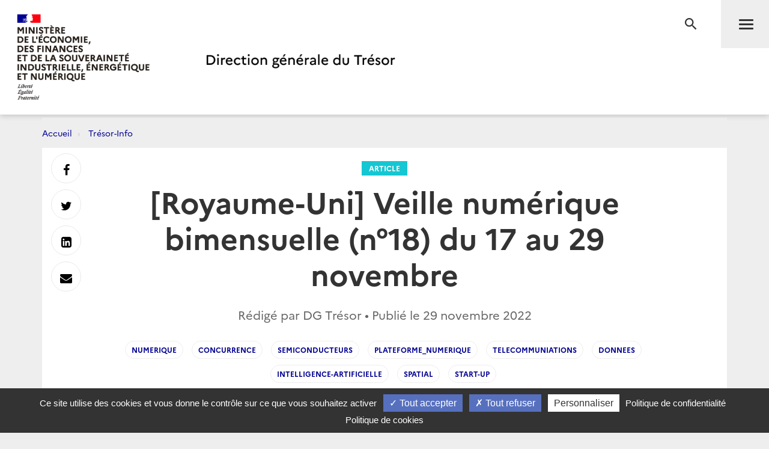

--- FILE ---
content_type: text/html; charset=utf-8
request_url: https://www.tresor.economie.gouv.fr/Articles/2022/11/29/royaume-uni-veille-numerique-bimensuelle-n-18-du-17-au-29-novembre
body_size: 32662
content:
<!DOCTYPE html>
<html lang="fr" prefix="og: http://ogp.me/ns# article: http://ogp.me/ns/article#">
<head>
    <meta charset="utf-8" />
    <meta http-equiv="Content-Type" content="text/html; charset=utf-8" />
    <meta http-equiv="X-UA-Compatible" content="IE=edge">
    <meta name="viewport" content="width=device-width, user-scalable=no, initial-scale=1.0, maximum-scale=1.0, minimum-scale=1.0">
    <meta name="author" content="Direction g&#233;n&#233;rale du Tr&#233;sor">
    <meta name="description" content="Site officiel de la direction g&#233;n&#233;rale du Tr&#233;sor">
    <link rel="author" href="/humans.txt" />
    <title>[Royaume-Uni] Veille num&#233;rique bimensuelle (n&#176;18) du 17 au 29 novembre  | Direction g&#233;n&#233;rale du Tr&#233;sor</title>
    <script src="/bundles/jQuery?v=xG9mpiLQ8RlbfFke65nLfE5KxAoFCW2mvDXaajSsASo1"></script>

    
<script type="text/javascript">
    var tarteaucitronForceLanguage = 'fr';
    var tarteaucitronForceExpire = 180;//en jours
</script>

<script src="/Scripts/tarteaucitron/tarteaucitron.js"></script>

<script src="/bundles/dgtarteaucitron?v=KoN0Lz1Kil_AfkRuFZxB-Rt9AwuBfa1iSre24-Ccrtk1"></script>


<script type="text/javascript">
    // id utilisé pour positionner le script matomo juste après
    tarteaucitron.init({
        "privacyUrl": "/Institutionnel/politique-de-confidentialite", /* Privacy policy url */
        "cookiePolicyUrl": "/Institutionnel/politique-de-cookies", /* Cookie policy url */

        "hashtag": "#gestionCookies", /* Open the panel with this hashtag */
        "cookieName": "DgTresor", /* Cookie name */

        "orientation": "bottom", /* Banner position (top - middle - bottom) */

        "showAlertSmall": true, /* Show the small banner on bottom right */
        "cookieslist": false, /* Show the cookie list */

        "showIcon": false, /* Show cookie icon to manage cookies */
        "iconPosition": "BottomLeft", /* BottomRight, BottomLeft, TopRight and TopLeft */

        "adblocker": false, /* Show a Warning if an adblocker is detected */

        "DenyAllCta": true, /* Show the deny all button */
        "AcceptAllCta": true, /* Show the accept all button when highPrivacy on */
        "highPrivacy": true, /* HIGHLY RECOMMANDED Disable auto consent */

        "handleBrowserDNTRequest": false, /* If Do Not Track == 1, disallow all */

        "removeCredit": false, /* Remove credit link */
        "moreInfoLink": true, /* Show more info link */

        "useExternalCss": false, /* If false, the tarteaucitron.css file will be loaded */
        "useExternalJs": false, /* If false, the tarteaucitron.js file will be loaded */

        //"cookieDomain": ".my-multisite-domaine.fr", /* Shared cookie for multisite */

        "readmoreLink": "", /* Change the default readmore link */

        "mandatory": true /* Show a message about mandatory cookies */
    });
    
    // ajout des services intégrés

    (tarteaucitron.job = tarteaucitron.job || []).push('DG_youtube');
    (tarteaucitron.job = tarteaucitron.job || []).push('DG_dailymotion');

    (tarteaucitron.job = tarteaucitron.job || []).push('DG_twitter');
    (tarteaucitron.job = tarteaucitron.job || []).push('DG_twitterembed');
    (tarteaucitron.job = tarteaucitron.job || []).push('DG_twittertimeline');

    (tarteaucitron.job = tarteaucitron.job || []).push('DG_matomo');

    (tarteaucitron.job = tarteaucitron.job || []).push('DG_infogram');
    (tarteaucitron.job = tarteaucitron.job || []).push('DG_googlemapsembed');

    tarteaucitron.user.googlemapsKey = 'AIzaSyDtuU1letz_guVNr6Xs28lL1uk4SAjIWcc';
    tarteaucitron.user.dgMentionKey = 'Les informations portées sur cette carte n&apos;engagent pas la responsabilité de la direction générale du Trésor.<br/>In no event shall the Directorate-General of the Treasury be responsible or liable for the use of any information displayed on this map.<br/>Die Direction générale du Trésor übernimmt für die Vollständigkeit und Richtigkeit von Informationen auf dieser Karte keine Gewähr.';
    tarteaucitron.user.dgMentionContactKey = 'Les informations portées sur cette carte n&apos;engagent pas la responsabilité de la direction générale du Trésor.<br/>In no event shall the Directorate-General of the Treasury be responsible or liable for the use of any information displayed on this map.<br/>Die Direction générale du Trésor übernimmt für die Vollständigkeit und Richtigkeit von Informationen auf dieser Karte keine Gewähr.';
    (tarteaucitron.job = tarteaucitron.job || []).push('DG_googlemaps');

    (tarteaucitron.job = tarteaucitron.job || []).push('DG_recaptcha');

    // actions à faire quand la page est entièrement chargée

    $(window).on('load', function () {
        setTimeout(function () {
            // sur chaque pavé service de la popup
            $("#tarteaucitron #tarteaucitronServices .tarteaucitronLine .tarteaucitronName").each(function () {
                // suppression du text node "   -   " entre les deux liens
                $(this).contents().filter(function () {
                    return this.nodeType === 3 && $.trim(this.nodeValue) === '-';
                }).remove();
            });
        }, 500);
    });

</script>
    

<meta name="msapplication-square70x70logo" content="/Content/Images/public/favicons/windows-tile-70x70.png"> 
<meta name="msapplication-square150x150logo" content="/Content/Images/public/favicons/windows-tile-150x150.png"> 
<meta name="msapplication-square310x310logo" content="/Content/Images/public/favicons/windows-tile-310x310.png"> 
<meta name="msapplication-TileImage" content="/Content/Images/public/favicons/windows-tile-144x144.png">
<meta name="msvalidate.01" content="906347CFBC0DC40E0D50A8BC3B17724D" />
<meta name="msapplication-TileColor" content="#ffffff">
<meta name="msapplication-config" content="/Content/Images/public/favicons/browserconfig.xml">
<link rel="apple-touch-icon-precomposed" sizes="152x152" href="/Content/Images/public/favicons/apple-touch-icon-152x152-precomposed.png"> 
<link rel="apple-touch-icon-precomposed" sizes="120x120" href="/Content/Images/public/favicons/apple-touch-icon-120x120-precomposed.png"> 
<link rel="apple-touch-icon-precomposed" sizes="76x76" href="/Content/Images/public/favicons/apple-touch-icon-76x76-precomposed.png"> 
<link rel="apple-touch-icon-precomposed" sizes="60x60" href="/Content/Images/public/favicons/apple-touch-icon-60x60-precomposed.png"> 
<link rel="apple-touch-icon-precomposed" sizes="144x144" href="/Content/Images/public/favicons/apple-touch-icon-144x144-precomposed.png"> 
<link rel="apple-touch-icon-precomposed" sizes="114x114" href="/Content/Images/public/favicons/apple-touch-icon-114x114-precomposed.png"> 
<link rel="apple-touch-icon-precomposed" sizes="72x72" href="/Content/Images/public/favicons/apple-touch-icon-72x72-precomposed.png"> 
<link rel="apple-touch-icon" sizes="57x57" href="/Content/Images/public/favicons/apple-touch-icon.png"> 
<link rel="shortcut icon" href="/Content/Images/public/favicons/favicon.ico"> 
<link rel="icon" type="image/png" sizes="64x64" href="/Content/Images/public/favicons/favicon.png"> 

        <link rel="alternate" type="application/atom+xml" title="Tr&#233;sor-Info - Publications de la direction g&#233;n&#233;rale du Tr&#233;sor" href="/Flux/Atom/Articles/Home" />

    <link href="/Content/public-css?v=ZH6C9f5Zjuc0tgaz2zwtEdypH7tdjbL-E8ZmZ5KBnmY1" rel="stylesheet"/>



    
    
    <meta name="search.datePublished" content="29/11/2022 00:00:00" />
    <meta property="og:site_name" content="Direction g&#233;n&#233;rale du Tr&#233;sor">
    <meta property="og:type" content="article">
    <meta property="og:locale" content="fr_FR">
    <meta property="og:title" content="[Royaume-Uni] Veille num&#233;rique bimensuelle (n&#176;18) du 17 au 29 novembre ">
    <meta property="og:description" content="[Royaume-Uni] Veille num&#233;rique bimensuelle (n&#176;18) du 17 au 29 novembre">
    <meta property="og:url" content="https://www.tresor.economie.gouv.fr/Articles/2022/11/29/royaume-uni-veille-numerique-bimensuelle-n-18-du-17-au-29-novembre" />
    <meta property="og:image" content="https://www.tresor.economie.gouv.fr/Articles/ff48a0f2-0ed6-48da-8110-4c949ce81169/images/visuel" />
    <meta property="article:published_time" content="2022-11-29T00:00:00;"> 
        <meta property="article:tag" content="numerique">
        <meta property="article:tag" content="concurrence">
        <meta property="article:tag" content="semiconducteurs">
        <meta property="article:tag" content="plateforme_numerique">
        <meta property="article:tag" content="telecommuniations">
        <meta property="article:tag" content="donnees">
        <meta property="article:tag" content="intelligence-artificielle">
        <meta property="article:tag" content="spatial">
        <meta property="article:tag" content="start-up">
    <meta name="twitter:card" content="summary" />
    <meta name="twitter:site" content="@dgtresor" />



    
    

    <!-- Piwik -->
<script type="text/javascript">
        tarteaucitron.user.DG_matomo_Id = 13;
        tarteaucitron.user.DG_matomo_Host = "//webstatistics.dgtresor.gouv.fr//";
        tarteaucitron.user.DG_matomo_API_ScriptName = "matomo.php";
        tarteaucitron.user.DG_matomo_Client_ScriptName = "matomo.js";
                    tarteaucitron.user.DG_matomo_Events = [];
                 tarteaucitron.user.DG_matomo_Events.push(['Articles', 'numerique']); 
                 tarteaucitron.user.DG_matomo_Events.push(['Articles', 'concurrence']); 
                 tarteaucitron.user.DG_matomo_Events.push(['Articles', 'semiconducteurs']); 
                 tarteaucitron.user.DG_matomo_Events.push(['Articles', 'plateforme_numerique']); 
                 tarteaucitron.user.DG_matomo_Events.push(['Articles', 'telecommuniations']); 
                 tarteaucitron.user.DG_matomo_Events.push(['Articles', 'donnees']); 
                 tarteaucitron.user.DG_matomo_Events.push(['Articles', 'intelligence-artificielle']); 
                 tarteaucitron.user.DG_matomo_Events.push(['Articles', 'spatial']); 
                 tarteaucitron.user.DG_matomo_Events.push(['Articles', 'start-up']); 
</script>
    <!-- End Piwik Code -->

</head>
<body class="page">
    

<nav id="nav" class="navbar navbar-default navbar-fixed-top">
    <div class="container">
        <div class="navbar-header">
            <div class="navbar-right">
                <button type="submit" class="btn btn-search" aria-expanded="false" aria-controls="navbar-form">
                    <span class="sr-only">Recherche</span>
                </button>
                <button id="menuBtn" type="button" data-toggle="collapse" data-target="#menu" class="navbar-toggle" aria-expanded="false" aria-controls="menu">
                    <span class="sr-only">Menu</span>
                    <span class="icon-bar"></span>
                    <span class="icon-bar"></span>
                    <span class="icon-bar"></span>
                </button>
            </div>
            <a href="http://www.economie.gouv.fr/" target="_blank" class="navbar-brand navbar-brand-secondary col-xs-4">
                <img src="/ReferenceData/images/LogoMinistere/2304400b-0842-445f-bec7-c65b7c7598ac" alt="Le portail du minist&#232;re de l&#39;&#201;conomie, des Finances et de la souverainet&#233; Industrielle, &#233;nerg&#233;tique et Num&#233;rique">
            </a>
            <a href="/" class="navbar-brand navbar-brand-primary col-xs-4" title="Direction g&#233;n&#233;rale du Tr&#233;sor">
                <img src="/ReferenceData/images/LogoDgTresor/90830180-fa8e-434a-ae98-e60bc01bbcef" alt="Direction g&#233;n&#233;rale du Tr&#233;sor">
            </a>
        </div><!-- .navbar-header -->
        <div class="navbar-divider"></div>
        <div id="menu" class="navbar-collapse">
            

<ul class="nav navbar-nav navbar-left">
            <li>
                    <a class="" href="https://www.tresor.economie.gouv.fr/Articles">Actualit&#233;s</a>

            </li>
            <li>
                    <a class="" href="https://www.tresor.economie.gouv.fr/Evenements">&#201;v&#233;nements</a>

            </li>
            <li>
                    <a class="" href="https://www.tresor.economie.gouv.fr/tresor-international">Tr&#233;sor International</a>

            </li>
            <li>
                    <a class="" href="https://www.tresor.economie.gouv.fr/publications">Publications, chiffres cl&#233;s</a>

            </li>
            <li>
                    <a class="" href="https://www.tresor.economie.gouv.fr/services-aux-entreprises">Services aux entreprises</a>

            </li>
            <li>
                    <a class="" href="https://www.tresor.economie.gouv.fr/services-aux-entreprises/sanctions-economiques/russie-en-lien-avec-la-violation-par-la-russie-de-la-souverainete-et-de-l-integrite-territoriale-de-l-ukraine">Sanctions Russie</a>

            </li>
            <li>
                    <a class="" href="https://www.tresor.economie.gouv.fr/banque-assurance-finance">Banque assurance finance</a>

            </li>
            <li>
                    <a class="" href="https://www.tresor.economie.gouv.fr/qui-sommes-nous">Qui sommes-nous ?</a>

            </li>
            <li>
                    <a class="" href="https://www.tresor.economie.gouv.fr/Institutionnel/the-french-treasury"> The French Treasury (English Pages)</a>

            </li>

    
</ul>

            

<ul class="nav navbar-quick">
        <li>
            Accès directs
            <ul>
                    <li><a href="https://www.tresor.economie.gouv.fr/qui-sommes-nous/offre-d-emplois">Nous rejoindre</a></li>
                    <li><a href="https://www.tresor.economie.gouv.fr/qui-sommes-nous/espace-presse">Espace Presse</a></li>
            </ul>
        </li>
    <li>
        Suivez la DG Trésor sur :
        <ul class="social">
            <li>
                <a href="https://twitter.com/dgtresor" target="_blank" rel="external" title="Twitter | @DG Tresor – dans une nouvelle fenêtre">
                    <i class="fa fa-twitter-square"></i><span class="sr-only">Twitter</span>
                </a>
            </li>
            <li>
                <a href="https://www.linkedin.com/company/direction-generale-du-tresor-french-treasury" target="_blank" rel="external" title="Linkedin DG Trésor – dans une nouvelle fenêtre">
                    <i class="fa fa-linkedin-square"></i><span class="sr-only">Linkedin</span>
                </a>
            </li>
            <li>
                <a href="https://www.youtube.com/@directiongeneraledutresor5613" target="_blank" rel="external" title="Youtube DG Trésor – dans une nouvelle fenêtre">
                    <i class="fa fa-youtube-play"></i><span class="sr-only">Youtube</span>
                </a>
            </li>
        </ul>
    </li>
        <li class="account"><a href="/Account/SignIn?returnUrl=%2FArticles%2F2022%2F11%2F29%2Froyaume-uni-veille-numerique-bimensuelle-n-18-du-17-au-29-novembre">Se connecter</a></li>
</ul>


        </div>
    </div><!-- .navbar-collapse -->
    

<form action="/Recherche" autocomplete="off" class="navbar-form " id="navbar-form" method="get">        <button type="button" class="close">
            <span class="sr-only">Fermer</span>
        </button>
        <div class="form-group">
            <label for="q" class="control-label sr-only">Rechercher</label>
            <div class="input-group">
                <input id="q" type="search" placeholder="Rechercher sur le site" class="form-control"
                       name="q">
                <button type="submit" class="btn btn-default">Rechercher</button>
            </div>
        </div>
</form>

    <div class="navbar-overlay"></div>
</nav><!-- .navbar -->

    
<div id="clientNotifications" class="client-notifications"></div>
<div class="server-notifications"></div>
    <main id="main" class="main">
        
        <div class="container">
                    <ol class="breadcrumb">
                <li class="">
                        <a title="Accueil" href="/">Accueil</a>
                </li>
                <li class="">
                        <a title="Tr&#233;sor-Info" href="/Articles">Tr&#233;sor-Info</a>
                </li>
        </ol>

            <div class="page-container">
                





<header class="page-header">
    <div class="container-fluid">
        <div class="row">
            <div class="col-md-10 col-md-offset-1">
                <a class="page-header-label" href="/Articles/Types/article">
                    Article
                </a>
                <h1 class="page-header-title">[Royaume-Uni] Veille num&#233;rique bimensuelle (n&#176;18) du 17 au 29 novembre </h1>
                <div class="page-header-author">Rédigé par DG Tr&#233;sor &bull; Publié le     <time datetime="2022-11-29T00:00:00.0000000">29 novembre 2022</time>
</div>
                    <nav class="page-header-tags">
                        <ul class="list-inline">
                                <li><a href="/Articles/tags/numerique">numerique</a></li>
                                <li><a href="/Articles/tags/concurrence">concurrence</a></li>
                                <li><a href="/Articles/tags/semiconducteurs">semiconducteurs</a></li>
                                <li><a href="/Articles/tags/plateforme_numerique">plateforme_numerique</a></li>
                                <li><a href="/Articles/tags/telecommuniations">telecommuniations</a></li>
                                <li><a href="/Articles/tags/donnees">donnees</a></li>
                                <li><a href="/Articles/tags/intelligence-artificielle">intelligence-artificielle</a></li>
                                <li><a href="/Articles/tags/spatial">spatial</a></li>
                                <li><a href="/Articles/tags/start-up">start-up</a></li>
                        </ul>
                    </nav>
            </div>
        </div>
    </div>
</header>

<section class="page-section">
    <div class="row">
        <div class="col-md-10 col-md-offset-1 col-lg-8 col-lg-offset-2">
            <div class="post post-default">
                <div><div class="focus">
<p>Sommaire&nbsp;</p>
</div>
<p>Fait marquant</p>
<ul>
<li style="text-align: justify;">Le Chancelier de l&rsquo;Echiquier a annonc&eacute; des mesures pour le secteur num&eacute;rique dans l&rsquo;<em>Autumn Statement 2022</em></li>
</ul>
<p style="text-align: justify;">Economie num&eacute;rique et r&eacute;gulation</p>
<ul style="text-align: justify;">
<li>Le gouvernement britannique bloque le rachat de <em>Newport Wafer Fab, </em>une entreprise britannique produisant des composants pour les &nbsp;semi-conducteurs<em>, </em>par une entreprise &agrave; capitaux chinois</li>
<li>La <em>Competition and Markets Authority</em> a lanc&eacute; une enqu&ecirc;te approfondie sur le duopole d&rsquo;<em>Apple</em> et de <em>Google</em> dans les &eacute;cosyst&egrave;mes mobiles</li>
<li>Les r&eacute;gulateurs de la s&eacute;curit&eacute; en ligne du R-U, d&rsquo;Australie, de Fidji et d&rsquo;Irlande lancent le <em>Global Online Safety Network Regulator </em></li>
<li>La<em> Competition and Markets Authority</em> a lanc&eacute; une enqu&ecirc;te sur l&rsquo;acquisition de de <em>VMware</em> par <em>Broadcom</em> &nbsp;</li>
<li>Le R-U a collect&eacute; 360 M&pound; de recettes fiscales aupr&egrave;s des <em>Big Tech</em> am&eacute;ricaines au cours de l&rsquo;ann&eacute;e 2020/2021 via la <em>Digital Services Tax</em></li>
<li>Le R-U a sign&eacute; un <em>Memorandum of Understanding</em> avec l&rsquo;Afrique du Sud afin de renforcer leur coop&eacute;ration dans la technologie, la recherche et l&rsquo;innovation</li>
</ul>
<p style="text-align: justify;">T&eacute;l&eacute;communications et r&eacute;seaux</p>
<ul style="text-align: justify;">
<li><em>British Telecom</em> a d&eacute;clar&eacute; vouloir travailler avec le gouvernement et ses concurrents pour fournir du haut d&eacute;bit aux m&eacute;nages &agrave; faibles revenus</li>
</ul>
<p style="text-align: justify;">Donn&eacute;es et intelligence artificielle</p>
<ul style="text-align: justify;" type="disc">
<li>La Ministre en charge du <em>Department for Digital, Culture, Media and</em> Sport a adopt&eacute; les documents r&eacute;glementaires relatifs &agrave; la d&eacute;cision d&rsquo;ad&eacute;quation accord&eacute;e &agrave; la R&eacute;publique de Cor&eacute;e</li>
<li>Rapport&nbsp;:&nbsp;<a href="https://www.splunk.com/en_us/pdfs/research-report/from-data-divide-to-data-dividend.pdf">From Data Divide to Data Dividend, Harnessing the benefits of government data to solve societal challenges, WPI Economics, November 2022</a></li>
</ul>
<p style="text-align: justify;">Spatial</p>
<ul style="text-align: justify;">
<li>Le <em>Spaceport Cornwall</em> a obtenu la premi&egrave;re licence de port spatial du R-U ouvrant la voie aux lancements spatiaux horizontaux</li>
<li>Le gouvernement s&rsquo;engage &agrave; consacrer 1,84 Md&pound; &agrave; des programmes spatiaux lors de la r&eacute;union de la conf&eacute;rence minist&eacute;rielle de l&rsquo;Agence spatiale europ&eacute;enne&nbsp;</li>
</ul>
<p style="text-align: justify;">Ecosyst&egrave;me tech&nbsp;</p>
<ul type="disc">
<li style="text-align: justify;">Rapport<a href="https://www.splunk.com/en_us/pdfs/research-report/from-data-divide-to-data-dividend.pdf">&nbsp;: </a><a href="https://www.beauhurst.com/wp-content/uploads/2022/11/The-ScaleUp-Index-2022-Beauhurst-report.pdf?utm_campaign=Bulletin&amp;utm_medium=email&amp;_hsmi=234349312&amp;_hsenc=p2ANqtz--zG3PZ1z6ZpA-CPQo6XfTRtKzB8gsq5NTNfr6lLAdJt01OQ3o-l5K-AVfdbpCdQmicTa7Ya2hOjlCrXPDzi0XgnqXs8Ma2iTvyTXdgYKvO9dFJSl0&amp;utm_content=234349312&amp;utm_source=hs_email">The ScaleUp Index 2022, Beauhurst</a></li>
<li style="text-align: justify;"><em>British Business Investments</em> a engag&eacute; 350 M&pound; de financements au cours de ces douze derniers mois</li>
<li style="text-align: justify;">Le maire de la <em>City</em> de Londres souhaite cr&eacute;er un fonds d&rsquo;investissements pouvant atteindre 100 Md&pound; afin de soutenir les entreprises britanniques &agrave; forte croissance</li>
</ul></div>
            </div>
        </div>
    </div>
</section>

    <section class="page-section page-section-focus">
        <div class="row">
            <div class="col-md-10 col-md-offset-1 col-lg-8 col-lg-offset-2">
                <div class="post">
                    <h2>Fichier attach&#233;</h2>
                    <div class="row">
                            <div class="col-xs-6 col-sm-4 col-md-3">
                                
    <a href="/Articles/ff48a0f2-0ed6-48da-8110-4c949ce81169/files/a329d7e9-a8a8-4850-b40a-54b208a5edc1" target="_blank"
       data-mh="download" class="download"
       
       data-upload='29/11/2022 15:17:13'>
        <i class="material-icons md-48">file_download</i>
        <span>SER Londres - Veille num&#233;rique n&#176;18 - 17112022 - 29112022.pdf</span>
        <em>
            PDF 
            • 3,3 Mo
        </em>
    </a>

                            </div>
                    </div>
                </div>
            </div>
        </div>
    </section>


<section class="page-section page-section-aside suggestions-container">
    
</section>






<div class="page-share" id="shareIconsContainer">
    <a target="_blank"          href="https://www.facebook.com/sharer/sharer.php?u=https%3a%2f%2fwww.tresor.economie.gouv.fr%2fArticles%2f2022%2f11%2f29%2froyaume-uni-veille-numerique-bimensuelle-n-18-du-17-au-29-novembre" 
 data-toggle="tooltip" data-placement="right" title="Facebook"><i class="fa fa-facebook" aria-hidden="true"></i> <span class="sr-only">Partager sur Facebook</span></a>
    <a target="_blank"          href="https://twitter.com/intent/tweet?text=Direction%20g%C3%A9n%C3%A9rale%20du%20Tr%C3%A9sor%20-%20%5BRoyaume-Uni%5D%20Veille%20num%C3%A9rique%20bimensuelle%20%28n%C2%B018%29%20du%2017%20au%2029%20novembre%20&amp;url=https%3a%2f%2fwww.tresor.economie.gouv.fr%2fArticles%2f2022%2f11%2f29%2froyaume-uni-veille-numerique-bimensuelle-n-18-du-17-au-29-novembre" 
 data-toggle="tooltip" data-placement="right" title="Twitter"><i class="fa fa-twitter" aria-hidden="true"></i> <span class="sr-only">Partager sur Twitter</span></a>
    <a target="_blank"          href="https://www.linkedin.com/shareArticle?mini=true&amp;url=https%3a%2f%2fwww.tresor.economie.gouv.fr%2fArticles%2f2022%2f11%2f29%2froyaume-uni-veille-numerique-bimensuelle-n-18-du-17-au-29-novembre" 
 data-toggle="tooltip" data-placement="right" title="LinkedIn"><i class="fa fa-linkedin-square" aria-hidden="true"></i> <span class="sr-only">Partager sur Linkedin</span></a>
    <a target="_blank"          href="mailto:?subject=Direction%20g%C3%A9n%C3%A9rale%20du%20Tr%C3%A9sor%20-%20%5BRoyaume-Uni%5D%20Veille%20num%C3%A9rique%20bimensuelle%20%28n%C2%B018%29%20du%2017%20au%2029%20novembre%20&amp;body=Direction%20g%C3%A9n%C3%A9rale%20du%20Tr%C3%A9sor%20-%20%5BRoyaume-Uni%5D%20Veille%20num%C3%A9rique%20bimensuelle%20%28n%C2%B018%29%20du%2017%20au%2029%20novembre%20%0D%0Ahttps%3A%2F%2Fwww.tresor.economie.gouv.fr%2FArticles%2F2022%2F11%2F29%2Froyaume-uni-veille-numerique-bimensuelle-n-18-du-17-au-29-novembre" 
 data-toggle="tooltip" data-placement="right" title="Messagerie"><i class="fa fa-envelope" aria-hidden="true"></i> <span class="sr-only">Envoyer par Messagerie</span></a>
</div><!-- .page-share -->


            </div>
        </div>
    </main><!-- .main -->
    <footer id="footer" class="footer">
    <div class="footer-social-icons">
        <div class="container">
            <div class="col-md-6">
                <a href="/publications/les-nouvelles-du-tresor" id="bandeauNews">Abonnez-vous à notre lettre d'information</a>
            </div>
            <div class="col-md-6">
                <span>Suivez la DG Trésor sur :</span>
                <a href="https://twitter.com/dgtresor" target="_blank" rel="external" title="Twitter | @DG Tresor – dans une nouvelle fenêtre">
                    <i class="fa fa-twitter-square"></i>
                    <span class="sr-only">Twitter</span>
                </a>
                <a href="https://www.linkedin.com/company/direction-generale-du-tresor-french-treasury" target="_blank" rel="external" title="Linkedin DG Trésor – dans une nouvelle fenêtre">
                    <i class="fa fa-linkedin-square"></i>
                    <span class="sr-only">LinkedIn</span>
                </a>
                <a href="https://www.youtube.com/@directiongeneraledutresor5613" target="_blank" rel="external" title="Youtube DG Trésor – dans une nouvelle fenêtre">
                    <i class="fa fa-youtube-play"></i>
                    <span class="sr-only">Youtube</span>
                </a>
            </div>
        </div>
    </div>
    <div class="footer-partners">
        <div class="container">
            <ul class="list-inline">
                <li><a href="http://www.aft.gouv.fr" target="_blank" rel="external" title="Accéder au site de l’Agence France Trésor – dans une nouvelle fenêtre"><img src="/Content/Images/public/footer/agence-france-tresor.jpg" alt="Accéder au site de l’Agence France Trésor – dans une nouvelle fenêtre"></a></li>
                <li><a href="https://www.tresor.economie.gouv.fr/tresor-international/pcn-france" target="_blank" rel="external" title="Point de Contact National français"><img src="/Content/Images/public/footer/france-point-de-contact-national.jpg" alt="Point de Contact National français"></a></li>
                <li><a href="https://www.economie.gouv.fr/fininfra" target="_blank" rel="external" title="FIN INFRA - Mission d’appui au financement des infrastructures"><img src="/Content/Images/public/footer/fin-infra.png" alt="FIN INFRA - Mission d’appui au financement des infrastructures"></a></li>
            </ul>
        </div>
    </div>
    <nav class="footer-nav">
        <div class="container">
            <ul class="list-inline">
                
                
                
                <li><a href="https://www.tresor.economie.gouv.fr/qui-sommes-nous/les-services-de-la-dg-tresor/contactez-nous" title="Contact">Contact</a></li>
                <li><a href="/Institutionnel/mentions-legales" title="Mentions légales">Mentions légales</a></li>
                <li><a href="/Institutionnel/politique-de-confidentialite" title="Politique de confidentialité">Politique de confidentialité</a></li>
                <li><a href="/Institutionnel/politique-de-cookies" title="Politique de cookies">Politique de cookies</a></li>
                <li><a href="#gestionCookies" title="Gestion des cookies">Gestion des cookies</a></li>
                    <li><a href="/Flux/Atom/Articles/Home" title="Tr&#233;sor-Info - Publications de la direction g&#233;n&#233;rale du Tr&#233;sor">Flux RSS</a></li>
            </ul>
            <ul class="list-inline">
                <li><a href="https://service-public.gouv.fr" target="_blank" rel="external" title="Accéder au site Service public – dans une nouvelle fenêtre">service-public.gouv.fr</a></li>
                <li><a href="https://legifrance.gouv.fr" target="_blank" rel="external" title="Accéder au site légifrance – dans une nouvelle fenêtre">legifrance.gouv.fr</a></li>
                <li><a href="https://info.gouv.fr" target="_blank" rel="external" title="Accéder au site du  Gouvernement – dans une nouvelle fenêtre">info.gouv.fr</a></li>
                <li><a href="https://www.data.gouv.fr/fr/" target="_blank" rel="external" title="Accéder au site data.gouv.fr – dans une nouvelle fenêtre">data.gouv.fr</a></li>
            </ul>
            <p class="footer-copyright">2026 Direction g&#233;n&#233;rale du Tr&#233;sor</p>
        </div>
    </nav><!-- .footer-nav -->
</footer><!-- .footer -->
    <!-- Version : 0.0.0.0 -->
    

    <script src="/bundles/publicJs?v=QZZ0e1QuDVmDLWJd544Pue4TGhh8aPMYihJYV96LPyY1"></script>

    
    
    <script type="text/javascript">
        initCircleButtonInteractive(window.jQuery, ".circle-buttons-container", ".circle-button.cmd-button");

        $(function() {
            detailArticle.initArticleSuggestions(".suggestions-container",
                "/Articles/ff48a0f2-0ed6-48da-8110-4c949ce81169/articleSuggestions");


        });
    </script>


<script type="text/javascript" src="/bnith__RRJUgLMn2tc97Cz6no-J9qcW3rdNP5ioGFHTEE3cAm-UwEwXjNXDW7JpQj9fibs5t67c-KRSK4k="></script> <script language="JavaScript" type="text/javascript">const _0x35e8=['visitorId','18127kSXadA','356575NPKVMA','7306axxsAH','get','657833TzFjkt','717302TQdBjl','34lMHocq','x-bni-rncf=1768871519356;expires=Thu, 01 Jan 2037 00:00:00 UTC;path=/;','61XMWbpU','cookie',';expires=Thu, 01 Jan 2037 00:00:00 UTC;path=/;','then','651866OSUgMa','811155xdatvf','x-bni-fpc='];function _0x258e(_0x5954fe,_0x43567d){return _0x258e=function(_0x35e81f,_0x258e26){_0x35e81f=_0x35e81f-0x179;let _0x1280dc=_0x35e8[_0x35e81f];return _0x1280dc;},_0x258e(_0x5954fe,_0x43567d);}(function(_0x5674de,_0xdcf1af){const _0x512a29=_0x258e;while(!![]){try{const _0x55f636=parseInt(_0x512a29(0x17b))+-parseInt(_0x512a29(0x179))*parseInt(_0x512a29(0x17f))+-parseInt(_0x512a29(0x183))+-parseInt(_0x512a29(0x184))+parseInt(_0x512a29(0x187))*parseInt(_0x512a29(0x17d))+parseInt(_0x512a29(0x188))+parseInt(_0x512a29(0x17c));if(_0x55f636===_0xdcf1af)break;else _0x5674de['push'](_0x5674de['shift']());}catch(_0xd3a1ce){_0x5674de['push'](_0x5674de['shift']());}}}(_0x35e8,0x6b42d));function getClientIdentity(){const _0x47e86b=_0x258e,_0x448fbc=FingerprintJS['load']();_0x448fbc[_0x47e86b(0x182)](_0x4bb924=>_0x4bb924[_0x47e86b(0x17a)]())[_0x47e86b(0x182)](_0x2f8ca1=>{const _0x44872c=_0x47e86b,_0xa48f50=_0x2f8ca1[_0x44872c(0x186)];document[_0x44872c(0x180)]=_0x44872c(0x185)+_0xa48f50+_0x44872c(0x181),document[_0x44872c(0x180)]=_0x44872c(0x17e);});}getClientIdentity();</script></body>

</html>


--- FILE ---
content_type: text/html; charset=utf-8
request_url: https://www.tresor.economie.gouv.fr/Articles/ff48a0f2-0ed6-48da-8110-4c949ce81169/articleSuggestions?_=1768871519859
body_size: 3681
content:
    <div class="row">
        <div class="col-md-10 col-md-offset-1">
            <div class="post">
                <h2 class="text-center">Sur le même sujet</h2>
                <div class="row">
                        <div class="col-sm-6 col-md-3">
                            <a href="/Articles/2023/05/11/royaume-uni-veille-numerique-bimensuelle-n-7-du-28-avril-au-11-mai" data-mh="thumbnail" class="thumbnail">
                                <img src="https://www.tresor.economie.gouv.fr/Articles/743fde76-412c-4ad3-925e-94b9b604175b/images/visuel" alt="[Royaume-Uni] Veille num&#233;rique bimensuelle (n&#176;7) du 28 avril au 11 mai ">
                                <div class="caption">
                                    <div class="thumbnail-label">Article</div>
                                    <h3 class="thumbnail-title">[Royaume-Uni] Veille num&#233;rique bimensuelle (n&#176;7) du 28 avril au 11 mai </h3>
                                </div>
                            </a>
                        </div>
                        <div class="col-sm-6 col-md-3">
                            <a href="/Articles/2023/04/27/royaume-uni-veille-numerique-bimensuelle-n-6-du-6-au-27-avril" data-mh="thumbnail" class="thumbnail">
                                <img src="https://www.tresor.economie.gouv.fr/Articles/6acd7a54-1745-4cf5-8dab-73b916aca474/images/visuel" alt="[Royaume-Uni] Veille num&#233;rique bimensuelle (n&#176;6) du 6 au 27 avril ">
                                <div class="caption">
                                    <div class="thumbnail-label">Article</div>
                                    <h3 class="thumbnail-title">[Royaume-Uni] Veille num&#233;rique bimensuelle (n&#176;6) du 6 au 27 avril </h3>
                                </div>
                            </a>
                        </div>
                        <div class="col-sm-6 col-md-3">
                            <a href="/Articles/2023/03/08/royaume-uni-veille-numerique-bimensuelle-n-3-du-25-janvier-au-8-mars" data-mh="thumbnail" class="thumbnail">
                                <img src="https://www.tresor.economie.gouv.fr/Articles/26147db7-b1af-4d51-8f1a-0bf8eedc0143/images/visuel" alt="[Royaume-Uni] Veille num&#233;rique bimensuelle (n&#176;3) du 25 janvier au 8 mars">
                                <div class="caption">
                                    <div class="thumbnail-label">Article</div>
                                    <h3 class="thumbnail-title">[Royaume-Uni] Veille num&#233;rique bimensuelle (n&#176;3) du 25 janvier au 8 mars</h3>
                                </div>
                            </a>
                        </div>
                        <div class="col-sm-6 col-md-3">
                            <a href="/Articles/2022/10/05/royaume-uni-veille-numerique-bimensuelle-n-14-du-20-septembre-au-4-octobre" data-mh="thumbnail" class="thumbnail">
                                <img src="https://www.tresor.economie.gouv.fr/Articles/fe2d0ccd-6c4c-490e-bd70-3d7126e99fb8/images/visuel" alt="[Royaume-Uni] Veille num&#233;rique bimensuelle (n&#176;14) du 20 septembre au 4 octobre ">
                                <div class="caption">
                                    <div class="thumbnail-label">Article</div>
                                    <h3 class="thumbnail-title">[Royaume-Uni] Veille num&#233;rique bimensuelle (n&#176;14) du 20 septembre au 4 octobre </h3>
                                </div>
                            </a>
                        </div>
                </div>
            </div>
        </div>
    </div>
